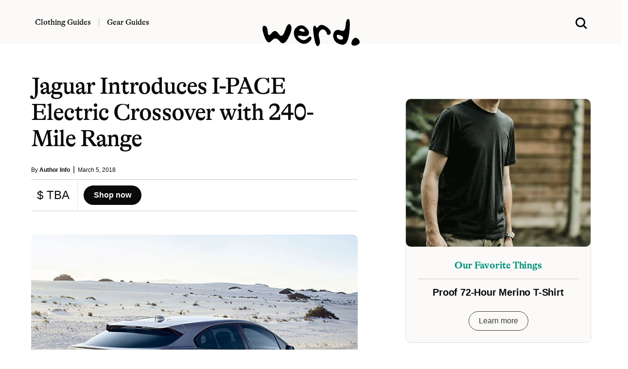

--- FILE ---
content_type: text/html; charset=UTF-8
request_url: https://www.werd.com/48438/jaguar-introduces-i-pace-electric-crossover-with-240-mile-range/
body_size: 9551
content:
<!DOCTYPE html>
<html lang="en">
<head>
<meta name="viewport" content="width=device-width">

<link
    rel="preload"
    href="/typeface/GT-Alpina-Standard-Regular.woff2"
    as="font"
    type="font/woff2"
    crossOrigin
/>

<link
    rel="preload"
    href="/typeface/GT-Alpina-Standard-Medium.woff2"
    as="font"
    type="font/woff2"
    crossOrigin
/>



<style>
@font-face {
  font-family: 'Alpina';
  font-style: normal;
  font-weight: 400;
  src: url('/typeface/GT-Alpina-Standard-Regular.woff2') format('woff2');
  font-display: swap;
            }

@font-face {
  font-family: 'Alpina';
  font-style: normal;
  font-weight: 500;
  src: url('/typeface/GT-Alpina-Standard-Medium.woff2') format('woff2');
  font-display: swap;
            }

@font-face {
  font-family: 'Alpina';
  font-style: normal;
  font-weight: 700;
  src: url('/typeface/GT-Alpina-Standard-Bold.woff2') format('woff2');
  font-display: swap;
            }
</style>

<link rel="stylesheet" href="/bulma.min.css">
<link rel="apple-touch-icon" sizes="180x180" href="/apple-touch-icon.png">
<link rel="icon" type="image/png" sizes="32x32" href="/favicon-32x32.png">
<link rel="icon" type="image/png" sizes="16x16" href="/favicon-16x16.png">
<link rel="alternate" type="application/rss+xml" href="https://www.werd.com/feed">
<link rel="dns-prefetch" href="https://www.google-analytics.com" />
<meta name="p:domain_verify" content="471a7c43a4b6cb1b027dfe0887196ae2"/>
<meta name="google-site-verification" content="3cKVxCmxyO54uw1q95b6wFA63rHlhjQj1Id1zNxPOMk" />

<link rel="preload" href="https://www.werd.com/wp-content/uploads/2018/03/jaguar-ipace.jpg" as="image">

<link rel="alternate" type="application/rss+xml" href="https://www.werd.com/feed/" />


		<!-- All in One SEO Pro 4.5.1.1 - aioseo.com -->
		<title>Jaguar Introduces I-PACE Electric Crossover with 240-Mile Range | WERD</title>
		<meta name="description" content="At long last, Jaguar’s I-PACE crossover SUV has arrived. The all-electric “truck” boasts a range of 240 miles on a full charge and charges from 0 to 80 percent in about 90 minutes on a public 50kW charger. A quick 30-minute charge will give you around 80 miles of range. The Tesla-esque I-PACE also features Amazon" />
		<meta name="robots" content="max-snippet:-1, max-image-preview:large, max-video-preview:-1" />
		<link rel="canonical" href="https://www.werd.com/48438/jaguar-introduces-i-pace-electric-crossover-with-240-mile-range/" />
		<meta name="generator" content="All in One SEO Pro (AIOSEO) 4.5.1.1" />
		<meta property="og:locale" content="en_US" />
		<meta property="og:site_name" content="werd.com" />
		<meta property="og:type" content="article" />
		<meta property="og:title" content="Jaguar Introduces I-PACE Electric Crossover with 240-Mile Range | WERD" />
		<meta property="og:description" content="At long last, Jaguar’s I-PACE crossover SUV has arrived. The all-electric “truck” boasts a range of 240 miles on a full charge and charges from 0 to 80 percent in about 90 minutes on a public 50kW charger. A quick 30-minute charge will give you around 80 miles of range. The Tesla-esque I-PACE also features Amazon" />
		<meta property="og:url" content="https://www.werd.com/48438/jaguar-introduces-i-pace-electric-crossover-with-240-mile-range/" />
		<meta property="og:image" content="https://www.werd.com/wp-content/uploads/2018/03/jaguar-ipace.jpg" />
		<meta property="og:image:secure_url" content="https://www.werd.com/wp-content/uploads/2018/03/jaguar-ipace.jpg" />
		<meta property="og:image:width" content="750" />
		<meta property="og:image:height" content="578" />
		<meta property="article:published_time" content="2018-03-05T22:59:32+00:00" />
		<meta property="article:modified_time" content="2018-03-05T22:59:32+00:00" />
		<meta property="article:publisher" content="https://www.facebook.com/werdcom/" />
		<meta name="twitter:card" content="summary_large_image" />
		<meta name="twitter:site" content="@werdcom" />
		<meta name="twitter:title" content="Jaguar Introduces I-PACE Electric Crossover with 240-Mile Range | WERD" />
		<meta name="twitter:description" content="At long last, Jaguar’s I-PACE crossover SUV has arrived. The all-electric “truck” boasts a range of 240 miles on a full charge and charges from 0 to 80 percent in about 90 minutes on a public 50kW charger. A quick 30-minute charge will give you around 80 miles of range. The Tesla-esque I-PACE also features Amazon" />
		<meta name="twitter:creator" content="@werdcom" />
		<meta name="twitter:image" content="https://www.werd.com/wp-content/uploads/2018/03/jaguar-ipace.jpg" />
		<script type="application/ld+json" class="aioseo-schema">
			{"@context":"https:\/\/schema.org","@graph":[{"@type":"Article","@id":"https:\/\/www.werd.com\/48438\/jaguar-introduces-i-pace-electric-crossover-with-240-mile-range\/#article","name":"Jaguar Introduces I-PACE Electric Crossover with 240-Mile Range | WERD","headline":"Jaguar Introduces I-PACE Electric Crossover with 240-Mile Range","author":{"@id":"https:\/\/www.werd.com\/author\/werdauthors\/#author"},"publisher":{"@id":"https:\/\/www.werd.com\/#organization"},"image":{"@type":"ImageObject","url":"https:\/\/www.werd.com\/wp-content\/uploads\/2018\/03\/jaguar-ipace.jpg","width":750,"height":578},"datePublished":"2018-03-05T22:59:32-08:00","dateModified":"2018-03-05T22:59:32-08:00","inLanguage":"en-US","mainEntityOfPage":{"@id":"https:\/\/www.werd.com\/48438\/jaguar-introduces-i-pace-electric-crossover-with-240-mile-range\/#webpage"},"isPartOf":{"@id":"https:\/\/www.werd.com\/48438\/jaguar-introduces-i-pace-electric-crossover-with-240-mile-range\/#webpage"},"articleSection":"Legacy (Automotive), Over $1000"},{"@type":"BreadcrumbList","@id":"https:\/\/www.werd.com\/48438\/jaguar-introduces-i-pace-electric-crossover-with-240-mile-range\/#breadcrumblist","itemListElement":[{"@type":"ListItem","@id":"https:\/\/www.werd.com\/#listItem","position":1,"name":"Home","item":"https:\/\/www.werd.com\/","nextItem":"https:\/\/www.werd.com\/48438\/jaguar-introduces-i-pace-electric-crossover-with-240-mile-range\/#listItem"},{"@type":"ListItem","@id":"https:\/\/www.werd.com\/48438\/jaguar-introduces-i-pace-electric-crossover-with-240-mile-range\/#listItem","position":2,"name":"Jaguar Introduces I-PACE Electric Crossover with 240-Mile Range","previousItem":"https:\/\/www.werd.com\/#listItem"}]},{"@type":"Organization","@id":"https:\/\/www.werd.com\/#organization","name":"WERD","url":"https:\/\/www.werd.com\/","logo":{"@type":"ImageObject","url":"https:\/\/werd.com\/wp-content\/uploads\/2022\/01\/werd_black_large.png","@id":"https:\/\/www.werd.com\/48438\/jaguar-introduces-i-pace-electric-crossover-with-240-mile-range\/#organizationLogo"},"image":{"@id":"https:\/\/www.werd.com\/#organizationLogo"},"sameAs":["https:\/\/www.facebook.com\/werdcom\/","https:\/\/twitter.com\/werdcom\/","https:\/\/www.pinterest.com\/werdcom\/"]},{"@type":"Person","@id":"https:\/\/www.werd.com\/author\/werdauthors\/#author","url":"https:\/\/www.werd.com\/author\/werdauthors\/","name":"Author Info","image":{"@type":"ImageObject","@id":"https:\/\/www.werd.com\/48438\/jaguar-introduces-i-pace-electric-crossover-with-240-mile-range\/#authorImage","url":"https:\/\/secure.gravatar.com\/avatar\/4d8d6e0324da2f46bf5bb886d9d700a7?s=96&d=mm&r=g","width":96,"height":96,"caption":"Author Info"}},{"@type":"WebPage","@id":"https:\/\/www.werd.com\/48438\/jaguar-introduces-i-pace-electric-crossover-with-240-mile-range\/#webpage","url":"https:\/\/www.werd.com\/48438\/jaguar-introduces-i-pace-electric-crossover-with-240-mile-range\/","name":"Jaguar Introduces I-PACE Electric Crossover with 240-Mile Range | WERD","description":"At long last, Jaguar\u2019s I-PACE crossover SUV has arrived. The all-electric \u201ctruck\u201d boasts a range of 240 miles on a full charge and charges from 0 to 80 percent in about 90 minutes on a public 50kW charger. A quick 30-minute charge will give you around 80 miles of range. The Tesla-esque I-PACE also features Amazon","inLanguage":"en-US","isPartOf":{"@id":"https:\/\/www.werd.com\/#website"},"breadcrumb":{"@id":"https:\/\/www.werd.com\/48438\/jaguar-introduces-i-pace-electric-crossover-with-240-mile-range\/#breadcrumblist"},"author":{"@id":"https:\/\/www.werd.com\/author\/werdauthors\/#author"},"creator":{"@id":"https:\/\/www.werd.com\/author\/werdauthors\/#author"},"image":{"@type":"ImageObject","url":"https:\/\/www.werd.com\/wp-content\/uploads\/2018\/03\/jaguar-ipace.jpg","@id":"https:\/\/www.werd.com\/48438\/jaguar-introduces-i-pace-electric-crossover-with-240-mile-range\/#mainImage","width":750,"height":578},"primaryImageOfPage":{"@id":"https:\/\/www.werd.com\/48438\/jaguar-introduces-i-pace-electric-crossover-with-240-mile-range\/#mainImage"},"datePublished":"2018-03-05T22:59:32-08:00","dateModified":"2018-03-05T22:59:32-08:00"},{"@type":"WebSite","@id":"https:\/\/www.werd.com\/#website","url":"https:\/\/www.werd.com\/","name":"WERD. Gear & Clothing Buying Guides for Men","description":"WERD is a men's product discovery guide featuring the best gear & menswear.","inLanguage":"en-US","publisher":{"@id":"https:\/\/www.werd.com\/#organization"}}]}
		</script>
		<!-- All in One SEO Pro -->



<style>

a:hover {
  text-decoration:underline;
}

a {
  color: #0066CC;
}

ul.homelist {
  list-style-type: square;
}

.round-corners, .size-full {border-radius: 10px;}

@media screen and (min-width: 1024px) {
  .h-scroll {border-right: 1px dashed rgba(0,0,0,.2);}
  .h-scroll:last-child {border-right: 0;}
  .content-top-left:nth-child(1) {border-bottom: 1px dashed rgba(0,0,0,.2); }
  .content-top-right:nth-child(1) {border-bottom: 1px dashed rgba(0,0,0,.2); }
  .content-block {border-right: 1px dashed rgba(0,0,0,.2); }
  .content-block-main {border-bottom: 1px dashed rgba(0,0,0,.2);}
  .content-block-feature {border-right: 1px dashed rgba(0,0,0,.2); }
  .content-block-feature:last-of-type {border-right: 0; }
  .content-block-list {border-right: 1px dashed rgba(0,0,0,.2); }
  .content-block-full, .content-block-full-cat {border-right: 1px dashed rgba(0,0,0,.2); border-bottom: 1px dashed rgba(0,0,0,.2);}
  .content-block-full-two-cols {border-right: 1px dashed rgba(0,0,0,.2); border-bottom: 1px dashed rgba(0,0,0,.2);}
  .content-block:last-child {border-right: 0;}
  .content-block:nth-child(3n+3), .content-block-list:nth-child(even), .content-block-full:nth-child(3n+1), .content-block-full-cat:nth-child(3n), .content-block-full-two-cols:nth-child(even) {border-right: 0;}
  .description-block-ad {padding:20px;}
}

@media screen and (max-width: 1024px) {
  .h-scroll {border-right: 1px dashed rgba(0,0,0,.2);}
  .h-scroll:last-child {border: 0;}
  .content-top-left {border-bottom: 1px dashed rgba(0,0,0,.2); }
  .content-top-right:nth-child(1) {border-bottom: 1px dashed rgba(0,0,0,.2); }
  .content-block-main {border-bottom: 1px dashed rgba(0,0,0,.2); padding:36px 0 12px 0;}
  .content-block, .content-block-full-cat, .content-block-top {border-bottom: 1px dashed rgba(0,0,0,.2);}
  .content-block-feature {border-right: 0px; border-bottom: 1px dashed rgba(0,0,0,.2);}
  .content-block-feature:last-of-type {border-bottom: 0; }
  .content-block-full, .content-block-full-two-cols {border: 1px dashed rgba(0,0,0,.2); border-top:0; padding:36px 0 12px 0;}
  .description-block {margin-bottom: 20px;}
  .description-block:last-child {padding-bottom: 0px;}
  .navbar-item {padding-left:0;}
  .navbar-burger {margin-left:0;}
  .description-block-ad {padding:10px;}
}

.gads {background:#fff;height:250px;overflow:hidden;}
.gads_300_600 {background:#fff;height:600px;overflow:hidden;}


.navstick {
position: -webkit-sticky;
position: sticky;
top: 0;
}

.article-copy a:link {text-decoration-line: underline;
    text-decoration-thickness: 1px;
    text-underline-position: under;
   -webkit-text-stroke: 0.15px; }

.article-copy h2 {font-family: 'Alpina', serif;}
.article-copy .box {font-family: 'Alpina', serif; font-weight:500;}

#svg-image {
    transition: all 0.5s ease;
}

</style>


</head>
<body>

  <div class="mt-3 pb-5 navstick is-hidden-mobile is-hidden-tablet-only" style="z-index:1000; background-color:#fbfaf8;">

    <div class="columns is-vcentered">
      <div class="column is-one-third">


<nav class="navbar px-6 mx-5" style="background-color:#fbfaf8;">

          <div class="navbar-item pl-0 pb-0 pt-3">
            <a class="title has-text-black is-size-6 pr-4" href="/clothing/" style="font-family: 'Alpina', serif; font-weight: 500; border-right: 1px solid #bbb;">Clothing Guides</a>
          </div>

          <div class="navbar-item pb-0 pl-1 pt-3">
          <a class="title has-text-black is-size-6 pl-0" href="/gear/" style="font-family: 'Alpina', serif; font-weight: 500;">Gear Guides</a>
          </div>
      </div>
      <div class="column is-one-third has-text-centered">

      <div id="svg-container" class="pt-3">
        <a href="/">
      <svg id="svg-image" width="200" xmlns="http://www.w3.org/2000/svg" viewBox="0 0 256.219 71.688" style="position:relative; margin-bottom:-44px;">
        <title>werd.com</title>
        <path id="werd." d="M360.981,226.688q0.9,15.966,10.181,3.955t18.677,1.9q9.4,13.916,17.016-9.058t14.4-14.282q6.786,8.693-5.445,32.886t-23.169,10.18Q381.708,238.26,371.089,251t-19.458-13.135q-8.838-25.878-.195-26.514T360.981,226.688Zm104.981,17.358q-8.472,8.18-16.919,3.149t-8.521-8.178q-0.072-3.15,12.989-.733t15.82-5.249q2.759-7.665-7.666-17.285T440.132,212.7q-11.109,6.569-10.156,19.776t13.5,21.679q12.548,8.472,23.291,1.758t9.2-13.379Q474.433,235.868,465.962,244.046Zm-20-23.779q4.98-2.905,9.131.293t3.125,5.4q-1.026,2.2-9.131-.293T445.967,220.267ZM497.114,245q-4.174-13.231,1.172-19.8t10.938-3.662a14.389,14.389,0,0,1,7.373,9.546q1.782,6.64,7.5,2.979t1.05-10.816q-4.664-7.152-14.624-12.207t-15.552,1.66q-5.592,6.714-6.714,1.807t-5.444-2.588q-4.321,2.319.415,30.054t11.4,22Q501.289,258.23,497.114,245Zm69.165-34.2q-1.124,17.749-12.158,13.086t-17.187,2.685q-6.153,7.35-1.758,19.385T555.9,261.087q16.333,3.1,20.069-32.251t-2.417-35.571Q567.4,193.045,566.279,210.794Zm-14.038,36.792q-6.861-1.172-8.471-5.786t0.073-6.2q1.685-1.587,8.911,1.1t6.787,7.373Q559.1,248.758,552.241,247.586ZM589.6,263.6a18.152,18.152,0,0,0,11.01-3.931q4.443-3.637,1.807-9.18a12.979,12.979,0,0,0-7.886-7.226q-5.248-1.684-9.546,4.589t-3.125,11.158Q583.028,263.895,589.6,263.6Z" transform="translate(-347.156 -193.25)"/>
      </svg>
      </a>
    </div>

    </div>
<div class="column is-one-third has-text-right">

<div class="container mt-5">
    <a class="px-6 mx-5 search-menu" href="#">
    <svg xmlns="http://www.w3.org/2000/svg" width="24" height="24" viewBox="0 0 16 16" role="img">
      <title>Search WERD</title>
    <path fill-rule="evenodd" clip-rule="evenodd" d="M10.6002 12.0498C9.49758 12.8568 8.13777 13.3333 6.66667 13.3333C2.98477 13.3333 0 10.3486 0 6.66667C0 2.98477 2.98477 0 6.66667 0C10.3486 0 13.3333 2.98477 13.3333 6.66667C13.3333 8.15637 12.8447 9.53194 12.019 10.6419C12.0265 10.6489 12.0338 10.656 12.0411 10.6633L15.2935 13.9157C15.6841 14.3063 15.6841 14.9394 15.2935 15.33C14.903 15.7205 14.2699 15.7205 13.8793 15.33L10.6269 12.0775C10.6178 12.0684 10.6089 12.0592 10.6002 12.0498ZM11.3333 6.66667C11.3333 9.244 9.244 11.3333 6.66667 11.3333C4.08934 11.3333 2 9.244 2 6.66667C2 4.08934 4.08934 2 6.66667 2C9.244 2 11.3333 4.08934 11.3333 6.66667Z"></path>
    </svg>
    </a>
  </div>
  </div>
</div>


  </div>



  <div class="section navstick is-hidden-desktop py-1" style="border-bottom:1px dashed #ccc; z-index:1000; background-color:#fbfaf8;">


<div class="columns is-vcentered is-mobile mb-0">

<div class="column pl-0 pb-0">

  <a role="button" class="navbar-burger" aria-label="menu" aria-expanded="false" data-target="navbarMOB" style="margin-left:-5px; margin-top:2px;">
  <span aria-hidden="true"></span>
  <span aria-hidden="true"></span>
  <span aria-hidden="true"></span>
  </a>

</div>


<div class="column pb-0">
<a href="/">
      <svg xmlns="http://www.w3.org/2000/svg" width="100" height="30" viewBox="0 0 256.219 71.688" style="margin-left:10px; margin-top:5px;">
        <title>werd.com gear for men</title>
        <path id="werd." d="M360.981,226.688q0.9,15.966,10.181,3.955t18.677,1.9q9.4,13.916,17.016-9.058t14.4-14.282q6.786,8.693-5.445,32.886t-23.169,10.18Q381.708,238.26,371.089,251t-19.458-13.135q-8.838-25.878-.195-26.514T360.981,226.688Zm104.981,17.358q-8.472,8.18-16.919,3.149t-8.521-8.178q-0.072-3.15,12.989-.733t15.82-5.249q2.759-7.665-7.666-17.285T440.132,212.7q-11.109,6.569-10.156,19.776t13.5,21.679q12.548,8.472,23.291,1.758t9.2-13.379Q474.433,235.868,465.962,244.046Zm-20-23.779q4.98-2.905,9.131.293t3.125,5.4q-1.026,2.2-9.131-.293T445.967,220.267ZM497.114,245q-4.174-13.231,1.172-19.8t10.938-3.662a14.389,14.389,0,0,1,7.373,9.546q1.782,6.64,7.5,2.979t1.05-10.816q-4.664-7.152-14.624-12.207t-15.552,1.66q-5.592,6.714-6.714,1.807t-5.444-2.588q-4.321,2.319.415,30.054t11.4,22Q501.289,258.23,497.114,245Zm69.165-34.2q-1.124,17.749-12.158,13.086t-17.187,2.685q-6.153,7.35-1.758,19.385T555.9,261.087q16.333,3.1,20.069-32.251t-2.417-35.571Q567.4,193.045,566.279,210.794Zm-14.038,36.792q-6.861-1.172-8.471-5.786t0.073-6.2q1.685-1.587,8.911,1.1t6.787,7.373Q559.1,248.758,552.241,247.586ZM589.6,263.6a18.152,18.152,0,0,0,11.01-3.931q4.443-3.637,1.807-9.18a12.979,12.979,0,0,0-7.886-7.226q-5.248-1.684-9.546,4.589t-3.125,11.158Q583.028,263.895,589.6,263.6Z" transform="translate(-347.156 -193.25)"/>
      </svg>
    </a>
</div>


<div class="column has-text-right pb-0">

  <a class="search-menu" href="#">
  <svg xmlns="http://www.w3.org/2000/svg" width="24" height="24" viewBox="0 0 16 16" style="margin-top:8px;" role="img">
    <title>Search WERD</title>
  <path fill-rule="evenodd" clip-rule="evenodd" d="M10.6002 12.0498C9.49758 12.8568 8.13777 13.3333 6.66667 13.3333C2.98477 13.3333 0 10.3486 0 6.66667C0 2.98477 2.98477 0 6.66667 0C10.3486 0 13.3333 2.98477 13.3333 6.66667C13.3333 8.15637 12.8447 9.53194 12.019 10.6419C12.0265 10.6489 12.0338 10.656 12.0411 10.6633L15.2935 13.9157C15.6841 14.3063 15.6841 14.9394 15.2935 15.33C14.903 15.7205 14.2699 15.7205 13.8793 15.33L10.6269 12.0775C10.6178 12.0684 10.6089 12.0592 10.6002 12.0498ZM11.3333 6.66667C11.3333 9.244 9.244 11.3333 6.66667 11.3333C4.08934 11.3333 2 9.244 2 6.66667C2 4.08934 4.08934 2 6.66667 2C9.244 2 11.3333 4.08934 11.3333 6.66667Z"></path>
  </svg>
  </a>

</div>
</div>


<div class="navbar-menu navbarMOB is-hidden-desktop is-shadowless" style="background-color:#fbfaf8;">
    <div class="navbar-start pt-4">
      <a href="/clothing/" class="navbar-item has-text-black title is-size-4 mt-2" style="font-family: 'Alpina', serif;">Clothing Guides</a>
      <a href="/gear/" class="navbar-item has-text-black title is-size-4 my-0" style="font-family: 'Alpina', serif;">Gear Guides</a>

      <div class="columns is-mobile mt-6" style="width:100%; margin-left:20px;">
        <div class="column">
          <a rel="noopener" href="https://www.facebook.com/werdcom/" target="_blank"><svg xmlns="http://www.w3.org/2000/svg" width="18" height="18" viewBox="0 0 24 24"><title>facebook</title><path d="M9 8h-3v4h3v12h5v-12h3.642l.358-4h-4v-1.667c0-.955.192-1.333 1.115-1.333h2.885v-5h-3.808c-3.596 0-5.192 1.583-5.192 4.615v3.385z"/></svg></a>
        </div>
        <div class="column">
          <a rel="noopener" href="https://twitter.com/werdcom/" target="_blank"><svg xmlns="http://www.w3.org/2000/svg" width="18" height="18" viewBox="0 0 24 24"><title>twitter</title><path d="M24 4.557c-.883.392-1.832.656-2.828.775 1.017-.609 1.798-1.574 2.165-2.724-.951.564-2.005.974-3.127 1.195-.897-.957-2.178-1.555-3.594-1.555-3.179 0-5.515 2.966-4.797 6.045-4.091-.205-7.719-2.165-10.148-5.144-1.29 2.213-.669 5.108 1.523 6.574-.806-.026-1.566-.247-2.229-.616-.054 2.281 1.581 4.415 3.949 4.89-.693.188-1.452.232-2.224.084.626 1.956 2.444 3.379 4.6 3.419-2.07 1.623-4.678 2.348-7.29 2.04 2.179 1.397 4.768 2.212 7.548 2.212 9.142 0 14.307-7.721 13.995-14.646.962-.695 1.797-1.562 2.457-2.549z"/></svg></a>
        </div>
        <div class="column">
          <a rel="noopener" href="https://www.pinterest.com/werdcom/" target="_blank"><svg xmlns="http://www.w3.org/2000/svg" width="18" height="18" viewBox="0 0 24 24"><title>pinterest</title><path d="M12 0c-6.627 0-12 5.372-12 12 0 5.084 3.163 9.426 7.627 11.174-.105-.949-.2-2.405.042-3.441.218-.937 1.407-5.965 1.407-5.965s-.359-.719-.359-1.782c0-1.668.967-2.914 2.171-2.914 1.023 0 1.518.769 1.518 1.69 0 1.029-.655 2.568-.994 3.995-.283 1.194.599 2.169 1.777 2.169 2.133 0 3.772-2.249 3.772-5.495 0-2.873-2.064-4.882-5.012-4.882-3.414 0-5.418 2.561-5.418 5.207 0 1.031.397 2.138.893 2.738.098.119.112.224.083.345l-.333 1.36c-.053.22-.174.267-.402.161-1.499-.698-2.436-2.889-2.436-4.649 0-3.785 2.75-7.262 7.929-7.262 4.163 0 7.398 2.967 7.398 6.931 0 4.136-2.607 7.464-6.227 7.464-1.216 0-2.359-.631-2.75-1.378l-.748 2.853c-.271 1.043-1.002 2.35-1.492 3.146 1.124.347 2.317.535 3.554.535 6.627 0 12-5.373 12-12 0-6.628-5.373-12-12-12z" fill-rule="evenodd" clip-rule="evenodd"/></svg></a>
        </div>
        <div class="column">
          <a rel="noopener" href="https://flipboard.com/@werdcom" target="_blank"><svg xmlns="http://www.w3.org/2000/svg" width="18px" height="18px" viewBox="0 0 24 24"><path d="M0 0v24h24V0H0zm19.2 9.6h-4.8v4.8H9.6v4.8H4.8V4.8h14.4v4.8z"/></svg></a>
        </div>
      </div>



    </div>
</div>
</div>


  </div>
</nav>




      <div class="show-search has-text-centered pt-5 is-relative px-5" style="display:none; width:100%; background-color:#fbfaf8;">
        <form role="search" method="get" action="https://www.werd.com/">
        <div class="control has-icons-left">
        <input class="input is-large is-shadowless" name="s" placeholder="Search" id="search-field" style="font-family: 'Alpina', serif; font-weight:700;">
        <span class="icon is-medium is-left">
          <svg xmlns="http://www.w3.org/2000/svg" width="24" height="24" viewBox="0 0 16 16">
      <path fill-rule="evenodd" clip-rule="evenodd" d="M10.6002 12.0498C9.49758 12.8568 8.13777 13.3333 6.66667 13.3333C2.98477 13.3333 0 10.3486 0 6.66667C0 2.98477 2.98477 0 6.66667 0C10.3486 0 13.3333 2.98477 13.3333 6.66667C13.3333 8.15637 12.8447 9.53194 12.019 10.6419C12.0265 10.6489 12.0338 10.656 12.0411 10.6633L15.2935 13.9157C15.6841 14.3063 15.6841 14.9394 15.2935 15.33C14.903 15.7205 14.2699 15.7205 13.8793 15.33L10.6269 12.0775C10.6178 12.0684 10.6089 12.0592 10.6002 12.0498ZM11.3333 6.66667C11.3333 9.244 9.244 11.3333 6.66667 11.3333C4.08934 11.3333 2 9.244 2 6.66667C2 4.08934 4.08934 2 6.66667 2C9.244 2 11.3333 4.08934 11.3333 6.66667Z"></path>
      </svg>
        </span>
      </div></form>

    </div>


<style>
.vid_container{
    overflow:hidden;
    padding-bottom:56.25%;
    position:relative;
    height:0;
}
.vid_container iframe{
    left:0;
    top:0;
    height:100%;
    width:100%;
    position:absolute;
}
</style>






<section class="section pt-0 mt-3">
  <div class="container">

<div class="columns is-variable is-6">
<div class="column is-three-fifths mt-5">


  

 <h1 class="title is-1 is-size-3-mobile mt-5 has-text-black" style="font-family: 'Alpina', serif; font-weight:500; letter-spacing:-.02em;">Jaguar Introduces I-PACE Electric Crossover with 240-Mile Range</h1>

<div class="mt-3 is-size-7 has-text-black">By <a href="https://www.werd.com/author/werdauthors/" class="has-text-weight-bold has-text-black">Author Info</a>&nbsp; <span class="is-size-6 has-text-weight-light">|</span> &nbsp;March 5, 2018</div>

<hr class="mt-2 mb-0" style="border:0; height:1px; background-color: #ccc;" noshade="">


<div class="columns is-mobile my-0 py-0">

  <div class="column is-narrow">
    <div class="columns is-mobile is-vcentered"><div class="column pl-5 pr-4 is-size-4 is-size-5-mobile has-text-black" style="border-right:1px dashed #ccc; white-space: nowrap;">$ TBA</div><div class="column"><a href="https://www.jaguarusa.com/all-models/i-pace/index.html" class="button is-black is-rounded has-text-weight-bold" target="_blank" rel="noopener sponsored">  Shop now</a></div></div>
  </div>
  <div class="column">
    &nbsp;
  </div>
</div>
<hr class="mb-6 mt-0" style="border:0; height:1px; background-color: #ccc;" noshade />



<div class="mt-4"><img src="https://www.werd.com/wp-content/uploads/2018/03/jaguar-ipace.jpg" width="1200" height="960" loading="eager" alt="Jaguar Introduces I-PACE Electric Crossover with 240-Mile Range" title="Jaguar Introduces I-PACE Electric Crossover with 240-Mile Range" style="border-radius:10px;"></div>


<div class="container is-size-7 has-text-grey">

<div class="mt-4">&nbsp;</div>

<div class="has-text-black is-size-5 content article-copy" style="font-family: georgia, serif; letter-spacing:-.1px;">
  <p>At long last, Jaguar’s I-PACE crossover SUV has arrived. The all-electric “truck” boasts a range of 240 miles on a full charge and charges from 0 to 80 percent in about 90 minutes on a public 50kW charger. A quick 30-minute charge will give you around 80 miles of range. The Tesla-esque I-PACE also features Amazon Alexa voice assistant and uses AI to learn and tailor the driving experience to you.</p>
</div>


<div class="container pt-1 pb-4 mt-0 mb-1">

<hr class="mt-4 mb-0" style="border:0; height:1px; background-color: #ccc;" noshade />

<div class="columns is-mobile my-0 py-0">

  <div class="column is-narrow">
    <div class="columns is-mobile is-vcentered"><div class="column pl-5 pr-4 is-size-4 is-size-5-mobile has-text-black" style="border-right:1px dashed #ccc; white-space: nowrap;">$ TBA</div><div class="column"><a href="https://www.jaguarusa.com/all-models/i-pace/index.html" class="button is-black is-rounded has-text-weight-bold" target="_blank" rel="noopener sponsored">  Shop now</a></div></div>
  </div>
  <div class="column">
    &nbsp;
  </div>
</div>


<hr class="mb-6 mt-0" style="border:0; height:1px; background-color: #ccc;" noshade />
</div>




      






<div class="container has-text-centered">

<span class="has-text-black has-text-weight-bold is-size-5">SHARE THIS:</span><br /><br />

<p class="buttons is-hidden-mobile is-centered">

  <a class="button is-small is-rounded has-text-weight-semibold has-text-black" target="_blank" rel="nofollow noopener" href="https://www.facebook.com/sharer.php?&amp;u=https://www.werd.com/48438/jaguar-introduces-i-pace-electric-crossover-with-240-mile-range/" onclick="window.open(this.href,this.target,'width=600,height=400,resizeable,scrollbars');return false;" title="Facebook Like">
    <span class="icon">
      <svg id="facebook" width="12" height="12" data-name="facebook" xmlns="http://www.w3.org/2000/svg" viewBox="0 0 30.61 59.03">
          <title>facebook</title>
          <path fill="#3b5998" d="M47.2,12.76H41.63c-4.36,0-5.18,2.09-5.18,5.11v6.71h10.4l-1.38,10.5h-9V62H25.59V35.07h-9V24.57h9V16.84c0-9,5.5-13.87,13.52-13.87a69.4,69.4,0,0,1,8.09.43Z" transform="translate(-16.59 -2.97)"/>
      </svg>
    </span>
    <span>Share</span>
  </a>

  <a class="button is-small is-rounded has-text-weight-semibold has-text-black" target="_blank" rel="nofollow noopener" href="https://twitter.com/share?text=Jaguar Introduces I-PACE Electric Crossover with 240-Mile Range&amp;url=https://www.werd.com/48438/jaguar-introduces-i-pace-electric-crossover-with-240-mile-range/&amp;via=werdcom" onclick="window.open(this.href,this.target,'width=600,height=500,resizeable,scrollbars');return false;" title="Twitter Tweet">
    <span class="icon">
      <svg id="twitter" width="12" height="12" data-name="twitter" xmlns="http://www.w3.org/2000/svg" viewBox="0 0 58.1 47.2">
          <title>twitter</title>
          <path fill="#00acee" d="M54.86,20.19v1.55c0,15.74-12,33.88-33.88,33.88A33.64,33.64,0,0,1,2.74,50.27a24.55,24.55,0,0,0,2.88.15A23.84,23.84,0,0,0,20.4,45.33,11.93,11.93,0,0,1,9.27,37.07a15,15,0,0,0,2.25.18,12.58,12.58,0,0,0,3.13-.41A11.91,11.91,0,0,1,5.1,25.17V25a12,12,0,0,0,5.38,1.51A11.92,11.92,0,0,1,6.8,10.61,33.84,33.84,0,0,0,31.35,23.06a13.44,13.44,0,0,1-.29-2.73,11.92,11.92,0,0,1,20.61-8.15,23.43,23.43,0,0,0,7.56-2.87A11.87,11.87,0,0,1,54,15.88,23.87,23.87,0,0,0,60.84,14,25.59,25.59,0,0,1,54.86,20.19Z" transform="translate(-2.74 -8.42)"/>
      </svg>
    </span>
    <span>Tweet</span>
  </a>

  <a class="button is-small is-rounded has-text-weight-semibold has-text-black" target="_blank" rel="nofollow noopener" href="https://www.pinterest.com/pin/create/button/?url=https://www.werd.com/48438/jaguar-introduces-i-pace-electric-crossover-with-240-mile-range/" onclick="window.open(this.href,this.target,'width=600,height=400,resizeable,scrollbars');return false;" title="Pinterest Pin">
    <span class="icon">
      <svg id="pinterest" width="12" height="12" xmlns="http://www.w3.org/2000/svg" xmlns:xlink="http://www.w3.org/1999/xlink"
      	 viewBox="0 0 512.883 512.883">
      <path style="fill:#CB1F24;" d="M256.441,0c-141.241,0-256,114.759-256,256c0,105.048,62.676,195.09,153.6,234.814
      	c-0.883-17.655,0-39.724,4.414-59.145c5.297-21.186,32.662-139.476,32.662-139.476s-7.945-16.772-7.945-40.607
      	c0-37.959,22.069-66.207,49.434-66.207c22.952,0,34.428,17.655,34.428,38.841c0,22.952-15.007,58.262-22.952,90.924
      	c-6.179,27.366,13.241,49.434,40.607,49.434c48.552,0,81.214-62.676,81.214-135.945c0-56.497-37.959-97.986-106.814-97.986
      	c-77.683,0-126.234,58.262-126.234,122.703c0,22.069,6.179,37.959,16.772,50.317c4.414,5.297,5.297,7.945,3.531,14.124
      	c-0.883,4.414-4.414,15.89-5.297,20.303c-1.766,6.179-7.062,8.828-13.241,6.179c-36.193-15.007-52.083-53.848-52.083-97.986
      	c0-72.386,60.91-159.779,182.731-159.779c97.986,0,162.428,70.621,162.428,146.538c0,100.634-55.614,175.669-137.71,175.669
      	c-27.366,0-53.848-15.007-62.676-31.779c0,0-15.007,59.145-17.655,70.621c-5.297,19.421-15.89,39.724-25.6,54.731
      	c22.952,7.062,47.669,10.593,72.386,10.593c141.241,0,256-114.759,256-256S397.683,0,256.441,0"/>
      </svg>
    </span>
    <span>Pin</span>
  </a>

  <a class="button is-small is-rounded has-text-weight-semibold has-text-black" target="_blank" rel="nofollow noopener" href="https://share.flipboard.com/bookmarklet/popout?v=2&amp;title=Jaguar Introduces I-PACE Electric Crossover with 240-Mile Range&amp;url=https://www.werd.com/48438/jaguar-introduces-i-pace-electric-crossover-with-240-mile-range/&amp;utm_campaign=tools&amp;utm_medium=article-share&amp;utm_source=werd.com" onclick="window.open(this.href,this.target,'width=600,height=400,resizeable,scrollbars');return false;" title="Flip this">
    <span class="icon">
      <svg id="Layer_1" xmlns="http://www.w3.org/2000/svg" viewBox="0 0 250 250" width="12" height="12"><style>.st0{fill:#fff}.st1{fill:#e12828}.st2{fill:#faeaea}.st3{fill:#fad4d4}</style><path class="st0" d="M0 0h250v250H0z"/><path class="st1" d="M0 0v250h250V0H0zm200 100h-50v50h-50v50H50V50h150v50z"/><path class="st2" d="M150.5 50H100v50h100V50z"/><path class="st3" d="M100 100h50v50h-50z"/></svg>
    </span>
    <span>Flip</span>
  </a>

</p>


<button class="is-hidden-desktop share-btn button is-rounded is-info is-light is-fullwidth has-text-weight-semibold" aria-label="Share">Share</button>

</div>
</div>
<br><br>
WERD has been reader-supported since 2009. When you buy through a link on our site, we may earn an affiliate commission. We do not accept compensation for reviews.



<div class="notification mt-6" style="border-radius:0; background-color:#fbfaf8; width:100%; border-top:1px solid #ccc; border-top-style:dashed; border-bottom:1px solid #ccc; border-bottom-style:dashed;">

<div class="container px-1">
  <div class="columns is-vcentered is-centered is-variable is-6">
  <div class="column">

  </div>

  <div class="column">

  

</div>
</div>
</div>

</div>



</div>

<div class="column is-narrow" style="width: 50px;"></div>

<div class="column pb-0 has-text-centered">


    <!-- RIGHT SIDE ADS -->

      <div style="position:sticky; position: -webkit-sticky; top:0;">
        <div class="container is-hidden-mobile mt-0" style="height:100px;"></div>
        <div id="sponsor_container_sidebar" style="background-color:#fbfaf8; border:1px solid #ddd; border-radius:10px;"></div>
      </div>

    </div>
  </div>





<!-- MORE TO EXPLORE -->

<div class="mt-6 pt-2 mb-0">
  <hr class="my-3" style="border:0; height:4px; background-color: #000;" noshade />
<span class="is-size-2 title is-size-4-mobile has-text-weight-bold has-text-black" style="font-family: 'DM Serif Display', serif; letter-spacing:.75px;">More to Explore</span>
</div>

<br class="is-hidden-mobile">


<div class="columns is-multiline is-variable is-6">
  
<div class="column is-one-third content-block is-relative">

    <a href="https://www.werd.com/best-lego-sets-for-adults/" title="Read More" class="is-size-6 has-text-dark">

      <figure class="image is-5by4 mt-4">
        <img width="600" height="480" src="https://www.werd.com/wp-content/uploads/2022/10/best-lego-sets-for-men-600x480.jpg" class="round-corners wp-post-image" alt="55 Best LEGO Sets for Adults" decoding="async" loading="lazy" itemprop="image" title="55 Best LEGO Sets for Adults" srcset="https://www.werd.com/wp-content/uploads/2022/10/best-lego-sets-for-men-600x480.jpg 600w, https://www.werd.com/wp-content/uploads/2022/10/best-lego-sets-for-men-768x614.jpg 768w, https://www.werd.com/wp-content/uploads/2022/10/best-lego-sets-for-men.jpg 1200w" sizes="(max-width: 600px) 100vw, 600px" />      </figure>
    <br />

    <div class="content description-block px-3">




      <a href="https://www.werd.com/best-lego-sets-for-adults/" title="55 Best LEGO Sets for Adults"><h4 class="is-size-4 is-size-5-mobile mb-3 mt-0 has-text-black" style="font-family: 'DM Serif Display', serif; letter-spacing:.5px;">55 Best LEGO Sets for Adults</h4></a>

    <span class="is-hidden-mobile"><br /></span>

    </div>
</div>


<div class="column is-one-third content-block is-relative">

    <a href="https://www.werd.com/best-camping-gadgets-gear/" title="Read More" class="is-size-6 has-text-dark">

      <figure class="image is-5by4 mt-4">
        <img width="600" height="480" src="https://www.werd.com/wp-content/uploads/2022/07/biolite-firepit-essentials-600x480.jpg" class="round-corners wp-post-image" alt="30 Best Cool Camping Gadgets &#038; Gear" decoding="async" loading="lazy" itemprop="image" title="30 Best Cool Camping Gadgets &#038; Gear" srcset="https://www.werd.com/wp-content/uploads/2022/07/biolite-firepit-essentials-600x480.jpg 600w, https://www.werd.com/wp-content/uploads/2022/07/biolite-firepit-essentials-768x614.jpg 768w, https://www.werd.com/wp-content/uploads/2022/07/biolite-firepit-essentials.jpg 1200w" sizes="(max-width: 600px) 100vw, 600px" />      </figure>
    <br />

    <div class="content description-block px-3">




      <a href="https://www.werd.com/best-camping-gadgets-gear/" title="30 Best Cool Camping Gadgets &#038; Gear"><h4 class="is-size-4 is-size-5-mobile mb-3 mt-0 has-text-black" style="font-family: 'DM Serif Display', serif; letter-spacing:.5px;">30 Best Cool Camping Gadgets &#038; Gear</h4></a>

    <span class="is-hidden-mobile"><br /></span>

    </div>
</div>


<div class="column is-one-third content-block is-relative">

    <a href="https://www.werd.com/best-mens-clothing-brands/" title="Read More" class="is-size-6 has-text-dark">

      <figure class="image is-5by4 mt-4">
        <img width="600" height="480" src="https://www.werd.com/wp-content/uploads/2024/08/best-mens-clothing-brands-2024-600x480.jpg" class="round-corners wp-post-image" alt="14 Best Men&#8217;s Clothing Brands for 2025" decoding="async" loading="lazy" itemprop="image" title="14 Best Men&#8217;s Clothing Brands for 2025" srcset="https://www.werd.com/wp-content/uploads/2024/08/best-mens-clothing-brands-2024-600x480.jpg 600w, https://www.werd.com/wp-content/uploads/2024/08/best-mens-clothing-brands-2024-768x614.jpg 768w, https://www.werd.com/wp-content/uploads/2024/08/best-mens-clothing-brands-2024.jpg 1200w" sizes="(max-width: 600px) 100vw, 600px" />      </figure>
    <br />

    <div class="content description-block px-3">




      <a href="https://www.werd.com/best-mens-clothing-brands/" title="14 Best Men&#8217;s Clothing Brands for 2025"><h4 class="is-size-4 is-size-5-mobile mb-3 mt-0 has-text-black" style="font-family: 'DM Serif Display', serif; letter-spacing:.5px;">14 Best Men&#8217;s Clothing Brands for 2025</h4></a>

    <span class="is-hidden-mobile"><br /></span>

    </div>
</div>

</div>









<script>
const shareBtn = document.querySelector('.share-btn');
shareBtn.addEventListener('click', () => {
  if (navigator.share) {
  navigator.share({
      title: 'WERD.',
      url: window.location.href
    })
}});
</script>




</div>
</section>



<section class="section" style="background-color:#222;">
    <div class="container mt-4">
      
    <br><br>

<div class="columns is-multiline">

  <div class="column has-text-centered">
    <span class="title has-text-white is-size-6">SECTIONS</span>
    <div class="is-size-6-mobile has-text-centered mt-2">
      <a href="/gear/" class="has-text-grey-light is-block py-2">Gear guides</a>
      <a href="/clothing/" class="has-text-grey-light is-block py-2">Clothing guides</a>
    </div>
    </div>

  <div class="column has-text-centered">
    <span class="has-text-white is-size-6 has-text-weight-bold">COMPANY</span>
    <div class="is-size-6-mobile has-text-centered mt-2">
      <a href="/contact-us/" class="has-text-grey-light is-block py-2">Contact us</a>
      <a href="/about/" class="has-text-grey-light is-block py-2">About us</a>
      <a href="/press-logo/" class="has-text-grey-light is-block py-2">Press logo</a>
      <a href="/privacy-policy/" class="has-text-grey-light is-block py-2">Privacy policy</a>
    </div>
  </div>

  <div class="column has-text-centered">
    <span class="has-text-white is-size-6 has-text-weight-bold">FOLLOW</span>
    <div class="is-size-6-mobile has-text-centered mt-2">
      <a rel="noopener" href="https://www.facebook.com/werdcom/" class="has-text-grey-light is-block py-2" target="_blank">Facebook</a>
      <a rel="noopener" href="https://twitter.com/werdcom/" class="has-text-grey-light is-block py-2" target="_blank">Twitter</a>
      <a rel="noopener" href="https://www.pinterest.com/werdcom/" class="has-text-grey-light is-block py-2" target="_blank">Pinterest</a>
      <a rel="noopener" href="https://flipboard.com/@werdcom" class="has-text-grey-light is-block py-2" target="_blank">Flipboard</a>
    </div>
  </div>
</div>


<div class="container has-text-centered mt-6">
<a href="/">
  <svg xmlns="http://www.w3.org/2000/svg" width="80" height="22" viewBox="0 0 256.219 71.688">
    <title>werd.com</title>
    <defs><style>.logo_foot {fill: #fff;fill-rule: evenodd;}</style></defs>
    <path id="werd." class="logo_foot" d="M34.981,51.688q0.9,15.967,10.181,3.955t18.677,1.9q9.4,13.916,17.017-9.058t14.4-14.282q6.786,8.692-5.444,32.886T66.647,77.273Q55.708,63.26,45.089,76T25.631,62.869q-8.838-25.878-.2-26.514T34.981,51.688ZM139.962,69.046q-8.472,8.179-16.919,3.149t-8.521-8.179q-0.072-3.149,12.989-.732t15.82-5.249q2.758-7.665-7.666-17.285T114.132,37.7q-11.109,6.568-10.156,19.775t13.5,21.68q12.547,8.472,23.291,1.758t9.2-13.379Q148.433,60.867,139.962,69.046ZM119.967,45.267q4.98-2.9,9.131.293t3.125,5.4q-1.026,2.2-9.131-.293T119.967,45.267ZM171.114,70q-4.175-13.232,1.172-19.8t10.938-3.662a14.39,14.39,0,0,1,7.373,9.546q1.782,6.641,7.5,2.978t1.05-10.815q-4.663-7.153-14.624-12.207T168.966,37.7q-5.592,6.714-6.714,1.807t-5.444-2.588q-4.322,2.32.415,30.054t11.4,22Q175.289,83.231,171.114,70Zm69.165-34.2q-1.123,17.75-12.158,13.086t-17.187,2.685q-6.153,7.349-1.758,19.385T229.9,86.087q16.334,3.1,20.069-32.251t-2.417-35.571Q241.4,18.045,240.279,35.794ZM226.241,72.586q-6.861-1.172-8.471-5.786t0.073-6.2q1.685-1.586,8.911,1.1t6.787,7.373Q233.1,73.758,226.241,72.586ZM263.6,88.6a18.145,18.145,0,0,0,11.01-3.931q4.443-3.637,1.807-9.18a12.98,12.98,0,0,0-7.886-7.227q-5.249-1.685-9.546,4.59t-3.125,11.157Q257.028,88.895,263.6,88.6Z" transform="translate(-21.156 -18.25)"/>
  </svg>
  </a>

<div class="is-size-7 mt-4" style="color:#909090;">
  A <a href="https://www.figurethree.com/" style="color:#86D4D9">FIGURE3</a> BRAND
  © 1997-2026</div>

</div>


    </div>
  </section>



  <script src="/jquery.js"></script>


  <!-- Google tag (gtag.js) -->
  <script async src="https://www.googletagmanager.com/gtag/js?id=G-YL31JEXE8X"></script>
  <script>
    window.dataLayer = window.dataLayer || [];
    function gtag(){dataLayer.push(arguments);}
    gtag('js', new Date());

    gtag('config', 'G-YL31JEXE8X');
  </script>






<script>
$('input[type=email]').addClass('input');
$('input[type=text]').addClass('input');
$('input[type=password]').addClass('input');
</script>

<script>
$(document).ready(function(){
    $('.search-menu').click(function(event){
        event.stopPropagation();
         $(".show-search").fadeToggle("fast");
         $("#search-field").focus();
    });
    $(".show-search").on("click", function (event) {
        event.stopPropagation();
    });
});

$(document).on("click", function () {
    $(".show-search").hide();
});


$(document).ready(function() {
  // Mobile menu toggle
  $(".navbar-burger").click(function() {
      $(".navbar-burger").toggleClass("is-active");
      $(".navbarMOB").toggleClass("is-active");
  });
});


$(document).ready(function () {
           $(window).scroll(function () {
               // Get the scroll position
               var scrollPosition = $(this).scrollTop();

               // Resize the SVG after scrolling 100 pixels
               if (scrollPosition > 120) {
                   $('#svg-image').attr('width', '100');
                   $('#svg-image').css('margin-bottom', '-10px');
               } else {
                   $('#svg-image').attr('width', '200');
                   $('#svg-image').css('margin-bottom', '-44px');
               }
           });
       });


</script>



</body>
</html>


<script>
jQuery(document).ready(function($) {

  var nonce = 'f5d3216eff';

  $.ajax({
    url: '/wp-admin/admin-ajax.php',
    type: 'POST',
    data: {
      action: 'update_sponsors_block_sidebar',
      offset: 0,
      nonce: nonce
    },
    success: function(response) {
      $('#sponsor_container_sidebar').html(response);
    }
  });


});


jQuery(document).ready(function($) {

  var nonce = 'cf791b3d44';

  $.ajax({
    url: '/wp-admin/admin-ajax.php',
    type: 'POST',
    data: {
      action: 'update_sponsors_block_sidebar2',
      offset: 0,
      nonce: nonce
    },
    success: function(response) {
      $('#sponsor_container_sidebar2').html(response);
    }
  });


});
</script>

  <script async type="text/javascript" src="https://s.skimresources.com/js/130910X1593086.skimlinks.js"></script>
